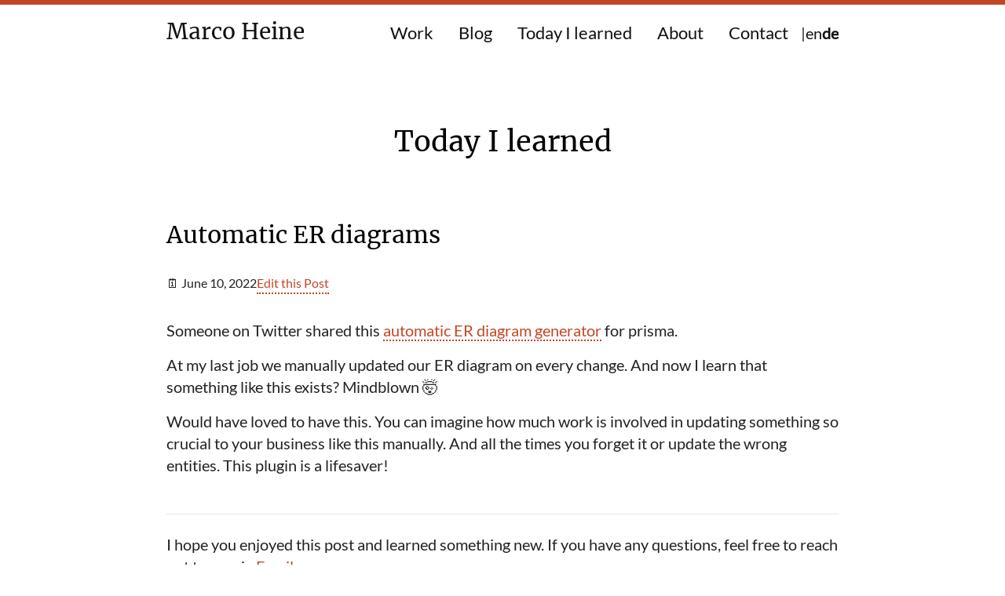

--- FILE ---
content_type: text/html; charset=utf-8
request_url: https://marcoheine.com/de/today-i-learned/automatic-er-diagrams
body_size: 14663
content:
<!DOCTYPE html><html lang="de"><head><meta charSet="utf-8"/><title>Today I learned - Automatic ER diagrams</title><meta name="description" content="Today I learned that there is an automatic ER diagram generator for prisma"/><meta name="viewport" content="width=device-width, initial-scale=1"/><meta name="og:type" content="website"/><meta name="og:title" content="Today I learned - Automatic ER diagrams"/><meta name="og:description" content="Today I learned that there is an automatic ER diagram generator for prisma"/><meta name="og:site_name" content="Marco Heine - Freelance Web Developer"/><meta name="og:url" content="https://marcoheine.com/de/today-i-learned/automatic-er-diagrams"/><meta name="og:image" content="https://marcoheine.com/_next/static/media/marco-heine.a72aa828.webp"/><meta name="og:imageAlt" content="a picture of Marco Heine"/><meta name="twitter:card" content="summary"/><meta name="twitter:image" content="https://marcoheine.com/_next/static/media/marco-heine.a72aa828.webp"/><meta name="twitter:image:alt" content="a picture of Marco Heine"/><meta name="twitter:creator" content="Marco Heine"/><meta name="twitter:title" content="Today I learned - Automatic ER diagrams"/><meta name="twitter:description" content="Today I learned that there is an automatic ER diagram generator for prisma"/><link rel="canonical" href="https://marcoheine.com/de/today-i-learned/automatic-er-diagrams"/><link rel="icon" href="/favicon-32x32.png"/><link rel="alternate" type="application/rss+xml" title="Marco Heine - Freelance Web Developer RSS Feed" href="/rss.xml"/><meta name="next-head-count" content="20"/><link rel="preload" href="/_next/static/css/5c5c53dd02050f77.css" as="style"/><link rel="stylesheet" href="/_next/static/css/5c5c53dd02050f77.css" data-n-g=""/><noscript data-n-css=""></noscript><script defer="" nomodule="" src="/_next/static/chunks/polyfills-c67a75d1b6f99dc8.js"></script><script src="/_next/static/chunks/webpack-ee7e63bc15b31913.js" defer=""></script><script src="/_next/static/chunks/framework-2c79e2a64abdb08b.js" defer=""></script><script src="/_next/static/chunks/main-9ef62142dc4c9dc1.js" defer=""></script><script src="/_next/static/chunks/pages/_app-7492098c47fad16a.js" defer=""></script><script src="/_next/static/chunks/917-ce7175271b01b8b2.js" defer=""></script><script src="/_next/static/chunks/pages/today-i-learned/%5Bslug%5D-8f4f3a22fa1b097d.js" defer=""></script><script src="/_next/static/Ayxtk5KO3lAk4yMBXdih9/_buildManifest.js" defer=""></script><script src="/_next/static/Ayxtk5KO3lAk4yMBXdih9/_ssgManifest.js" defer=""></script></head><body><div id="__next"><div class="flex min-h-screen flex-col"><hr class="sticky top-0 z-[2] mb-0 border-t-[6px] border-t-primaryColorTwo"/><header class="transition-all duration-200 ease-in-out hover:shadow-header"><div class="mx-auto flex max-w-4xl flex-col items-start justify-between px-5 lg:flex-row lg:items-center"><span class="font-merriweather my-5 inline-block text-[28px]"><a class="text-primaryColorOne no-underline hover:border-b-0" href="/de">Marco Heine<span class="animate-blink">_</span></a></span><button class="absolute right-[5%] top-[26px] h-10 w-[35px] rotate-0 cursor-pointer border-0 bg-white outline-0 transition-all ease-in-out sm:top-[32px] lg:hidden" aria-label="toggle menu"><span class="absolute left-0 h-[3px] w-full rotate-0 bg-primaryColorTwo opacity-100 outline-0 transition-all ease-in-out origin-[left_center] top-0 false"></span><span class="absolute left-0 h-[3px] w-full rotate-0 bg-primaryColorTwo opacity-100 outline-0 transition-all ease-in-out origin-[left_center] top-[10px] false"></span><span class="absolute left-0 h-[3px] w-full rotate-0 bg-primaryColorTwo opacity-100 outline-0 transition-all ease-in-out origin-[left_center] top-[20px] false"></span></button><nav class="max-h-0 self-center overflow-hidden text-center transition-all ease-out opacity-0 lg:max-h-full lg:opacity-100"><ul class="ml-0 flex list-none flex-col items-center pb-10 lg:mb-0 lg:flex-row lg:pb-0"><li class="uppercase text-[22px] lg:normal-case lg:mb-0 false"><a class="text-primaryColorOne block py-2 px-4 hover:bg-primaryColorTwo hover:text-white" href="/de/work">Work</a></li><li class="uppercase text-[22px] lg:normal-case lg:mb-0 false"><a class="text-primaryColorOne block py-2 px-4 hover:bg-primaryColorTwo hover:text-white" href="/de/blog">Blog</a></li><li class="uppercase text-[22px] lg:normal-case lg:mb-0 false"><a class="text-primaryColorOne block py-2 px-4 hover:bg-primaryColorTwo hover:text-white" href="/de/today-i-learned">Today I learned</a></li><li class="uppercase text-[22px] lg:normal-case lg:mb-0 false"><a class="text-primaryColorOne block py-2 px-4 hover:bg-primaryColorTwo hover:text-white" href="/de/about">About</a></li><li class="uppercase text-[22px] lg:normal-case lg:mb-0 false"><a class="text-primaryColorOne block py-2 px-4 hover:bg-primaryColorTwo hover:text-white" href="/de/contact">Contact</a></li><li><ul class="m-0 flex list-none gap-4"><li class="m-0 hidden lg:block">|</li><li class="font-normal lang-link m-0"><a href="/today-i-learned/automatic-er-diagrams">en</a></li><li class="font-bold lang-link m-0"><a href="/de/today-i-learned/automatic-er-diagrams">de</a></li></ul></li></ul></nav></div></header><main class="mx-auto w-full grow px-5 pt-16 pb-40 max-w-4xl"><h1 class="mt-5 mb-0 text-center">Today I learned</h1><section class="mx-auto mt-20 mb-0"><h2>Automatic ER diagrams</h2><section class="mb-8 flex flex-col gap-4 pt-4 text-base sm:flex-row sm:gap-16"><time dateTime="June 10, 2022" class="mb-0">🗓 <!-- -->June 10, 2022</time><a rel="noopener noreferrer" class="outgoing-link-trigger border-b-2 border-dotted border-b-primaryColorTwo hover:border-solid " href="https://github.com/marcoheine-com/marcoheine.com/edit/main/today-i-learned/automatic-er-diagrams.mdx">Edit this Post</a></section><p>Someone on Twitter shared this
<a rel="noopener noreferrer" class="outgoing-link-trigger border-b-2 border-dotted border-b-primaryColorTwo hover:border-solid " href="https://github.com/keonik/prisma-erd-generator">automatic ER diagram generator</a>
for prisma.</p>
<p>At my last job we manually updated our ER diagram on every change. And now I
learn that something like this exists? Mindblown 🤯</p>
<p>Would have loved to have this. You can imagine how much work is involved in
updating something so crucial to your business like this manually. And all the
times you forget it or update the wrong entities. This plugin is a lifesaver!</p><hr class="mt-12 mb-6"/><p>I hope you enjoyed this post and learned something new. If you have any questions, feel free to reach out to me via<!-- --> <a rel="noopener noreferrer" class="outgoing-link-trigger border-b-2 border-dotted border-b-primaryColorTwo hover:border-solid " href="mailto:hello@marcoheine.com">Email</a>.</p><p>If you want to support me, you can buy me a coffee. I would be very happy about it!</p><a href="https://www.buymeacoffee.com/marcoheine" rel="noopener noreferrer" target="_blank" class="mb-4 inline-block self-start rounded-md bg-[#79d6b5] p-2 font-bold text-black transition-all hover:text-white"><span role="img" aria-label="coffee emoji">☕️</span> <!-- -->Buy me a coffee<!-- --> <span role="img" aria-label="coffee emoji">☕️</span> </a><p>I wish you a wonderful day! Marco</p></section></main><footer class="bg-primaryColorTwo py-8 text-center text-[14px] text-white"><a href="#" class="mb-8 text-white hover:border-b-2 hover:border-dotted hover:border-b-white hover:text-white">↑ <!-- -->Zum Anfang der Seite<!-- --> ↑</a><nav><ul class="mt-8 flex list-none justify-center gap-4"><li class="inline border-b-0 pr-5"><a href="mailto:hello@marcoheine.com"><svg class="transition-all hover:translate-y-[-2px]" xmlns="http://www.w3.org/2000/svg" width="32" height="32" viewBox="0 0 512 512"><title>hello@marcoheine.com</title><path fill="#fff" d="M420.02455 354.77865l-99.60115-98.53796 99.59726-98.53797v197.07593zm-311.06513 18.71317l99.78039-98.44549 4.26255 4.03225c23.56094 22.20628 61.0005 22.20628 83.55619 0l4.29373-4.21326 100.24015 98.6265H108.95942zm-17.89961-215.7891l99.44921 98.53797-99.62844 98.53796.17923-197.07593zm309.84949-18.80563L278.3862 259.91094c-12.44868 12.39715-34.73163 12.12371-47.54657-.48141L109.14255 138.89709H400.9093zM64 112v288h384V112H64z"></path></svg></a></li><li class="inline border-b-0 pr-5"><a href="https://github.com/marcoheine-com" target="_blank" rel="noopener noreferrer"><svg class="transition-all hover:translate-y-[-2px]" xmlns="http://www.w3.org/2000/svg" width="32" height="32" viewBox="0 0 1024 1024"><title>Marco Heine on GitHub</title><path fill="#fff" d="M512,0C229.25,0,0,229.25,0,512c0,226.25,146.688,418.125,350.156,485.812c25.594,4.688,34.938-11.125,34.938-24.625 c0-12.188-0.47-52.562-0.72-95.312C242,908.812,211.906,817.5,211.906,817.5c-23.312-59.125-56.844-74.875-56.844-74.875 c-46.531-31.75,3.529-31.125,3.529-31.125c51.406,3.562,78.471,52.75,78.471,52.75c45.688,78.25,119.875,55.625,149,42.5 c4.654-33,17.904-55.625,32.5-68.375C304.906,725.438,185.344,681.5,185.344,485.312c0-55.938,19.969-101.562,52.655-137.406 c-5.219-13-22.844-65.094,5.063-135.562c0,0,42.938-13.75,140.812,52.5c40.813-11.406,84.595-17.031,128.126-17.219 c43.5,0.188,87.312,5.875,128.188,17.28c97.688-66.312,140.688-52.5,140.688-52.5c28,70.531,10.375,122.563,5.125,135.5 c32.813,35.845,52.625,81.47,52.625,137.406c0,196.688-119.75,240-233.812,252.688c18.438,15.875,34.75,47,34.75,94.75 c0,68.438-0.688,123.625-0.688,140.5c0,13.625,9.313,29.562,35.25,24.562C877.438,930,1024,738.125,1024,512 C1024,229.25,794.75,0,512,0z"></path></svg></a></li><li class="inline border-b-0 pr-5"><a href="https://www.linkedin.com/in/marcoheine/" rel="noopener noreferrer" target="_blank" title="Link to linkedin profile of Marco Heine"><svg class="transition-all hover:translate-y-[-2px]" xmlns="http://www.w3.org/2000/svg" width="32" height="32" viewBox="0 0 24 24"><path fill="#fff" d="M19 0h-14c-2.761 0-5 2.239-5 5v14c0 2.761 2.239 5 5 5h14c2.762 0 5-2.239 5-5v-14c0-2.761-2.238-5-5-5zm-11 19h-3v-11h3v11zm-1.5-12.268c-.966 0-1.75-.79-1.75-1.764s.784-1.764 1.75-1.764 1.75.79 1.75 1.764-.783 1.764-1.75 1.764zm13.5 12.268h-3v-5.604c0-3.368-4-3.113-4 0v5.604h-3v-11h3v1.765c1.396-2.586 7-2.777 7 2.476v6.759z"></path></svg></a></li><li class="inline border-b-0 pr-5 pr-0"><a rel="noopener noreferrer" target="_blank" title="Link to RSS Blog Feed of Marco Heine" href="/de/rss.xml"><svg class="transition-all hover:translate-y-[-2px]" version="1.1" xmlns="http://www.w3.org/2000/svg" viewBox="0 0 455.731 455.731" width="32" height="32"><g><rect x="0" y="0" fill="#C24725" width="455.731" height="455.731"></rect><g><path fill="#FFFFFF" d="M296.208,159.16C234.445,97.397,152.266,63.382,64.81,63.382v64.348 c70.268,0,136.288,27.321,185.898,76.931c49.609,49.61,76.931,115.63,76.931,185.898h64.348 C391.986,303.103,357.971,220.923,296.208,159.16z"></path><path fill="#FFFFFF" d="M64.143,172.273v64.348c84.881,0,153.938,69.056,153.938,153.939h64.348 C282.429,270.196,184.507,172.273,64.143,172.273z"></path><circle fill="#FFFFFF" cx="109.833" cy="346.26" r="46.088"></circle></g></g><g></g><g></g><g></g><g></g><g></g><g></g><g></g><g></g><g></g><g></g><g></g><g></g><g></g><g></g><g></g></svg></a></li></ul></nav><p>Diese Seite ist gehosted auf und wird deployed mit <a class="py-0 px-[1px] text-white hover:border-b-4 hover:text-white hover:border-b-white hover:border-dotted outgoing-link-trigger" href="https://vercel.com/" target="_blank" rel="noopener noreferrer"> <!-- -->Vercel. <span> ↗</span></a></p><p>Der Source Code ist verfügbar auf <a class="py-0 px-[1px] text-white hover:border-b-4 hover:text-white hover:border-b-white hover:border-dotted outgoing-link-trigger" href="https://github.com/marcoheine-com/marcoheine.com" target="_blank" rel="noopener noreferrer">GitHub <span> ↗</span></a>.</p><p>© <!-- -->2025<!-- --> Marco Heine. Made in Germany with<svg class="ml-1 w-[18px] animate-move fill-white p-[3px]" viewBox="0 0 32 29.6"><path d="M23.6,0c-3.4,0-6.3,2.7-7.6,5.6C14.7,2.7,11.8,0,8.4,0C3.8,0,0,3.8,0,8.4c0,9.4,9.5,11.9,16,21.2 c6.1-9.3,16-12.1,16-21.2C32,3.8,28.2,0,23.6,0z"></path></svg></p><p><a class="py-0 px-[1px] text-white hover:border-b-4 hover:text-white hover:border-b-white hover:border-dotted" href="/de/legal-notice">Legal notice</a></p></footer></div></div><script id="__NEXT_DATA__" type="application/json">{"props":{"pageProps":{"_nextI18Next":{"initialI18nStore":{"de":{"common":{"home":{"intro":"Ich bin Marco - Freelance Web Developer aus Stuttgart.","welcome":"Hi und willkommen!","welcome-one":"Ich verhelfe Menschen zu ","welcome-two":"schnellen, barrierefreien und schönen Websites.","welcome-three":" Hast Du ein interessantes Projekt oder eine Idee und brauchst Unterstützung?","welcome-four":"Auf meiner \u003c0\u003eWork\u003c/0\u003e Seite beschreibe ich meine Leistungen und wie ich arbeite.","work":"Mehr erfahren","cooperation":"In Kooperation mit:","client":"Kunde","blog-posts":"Neueste Blog Posts","til-posts":"Neueste Today-I-learned Posts","all-blog-posts":"Alle Blog Posts","all-projects":"Mehr Projekte"},"footer":{"top":"Zum Anfang der Seite","hosting":"Diese Seite ist gehosted auf und wird deployed mit ","code":"Der Source Code ist verfügbar auf "},"work":{"headline-one":"Was Ich mache","what-i-do":{"one":"Ich bin ein Front-end Developer, der leidenschaftlich gerne Websites entwickelt.","two-a":"Ich habe mehr als ","two-b":" Erfahrung, in denen ich bereits an zahlreichen Projekten, in Web-Agenturen, in der Produktentwicklung und in Softwareentwicklungs-Unternehmen gerarbeitet habe.","three":"Mit einem guten Auge für \u003cstrong\u003eUX-Design\u003c/strong\u003e verstehe ich Probleme von Nutzer:Innen und weiß, wie ich diese lösen kann. Meine oberste Priorität ist immer, eine sehr gute und klare Kommunikation zu ermöglichen.","four":"Ich habe immer noch große Freude an der Web-Entwicklung und den relevanten Technologien. Jeden Tag etwas Neues zu lernen, ist das, was es für mich so besonders macht.","five":"Ich strebe nach \u003cstrong\u003ehigh quality code\u003c/strong\u003e und digitalen Produkten, die man gerne nutzt. Mein Fokus liegt auf \u003cstrong\u003ebarrierefreien\u003c/strong\u003e und \u003cstrong\u003eschnellen\u003c/strong\u003e Websites."},"call-to-action":"Anfrage starten","headline-two":"Leistungen","subline-one":"Web Entwicklung","text-one":"Ich bin in der Lage, folgende Arten von Websites zu entwickeln:","service-one":"One-Pager und Landing Pages","service-two":"Blogs","service-three":"Websites mit vielen Unterseiten und Integration in ein headless CMS (Prismic)","service-four":"Mehrsprachige Websites","service-five":"E-Commerce Websites und Online Shops (z.B. mit Shopify)","service-six":"Komplexere, full-stack Web Applications mit Datenbankanbindung","text-two":"Ich helfe außerdem sehr gerne dabei, bereits bestehende Websites in den Bereichen User Experience, Geschwindigkeit, Responsiveness und Barrierefreiheit zu optimieren und zu verbessern.","tech-stack":"Technologien","tech-stack-text-one":"Aktuell arbeite ich am liebsten mit dem sogenannten ","tech-stack-text-two":"Dabei bin ich Experte in den folgenden Technologien, Frameworks und Platformen:","seo-one":"Ich helfe gerne dabei, Websites so zu optimieren, dass sie von anderen besser in Suchmaschinen gefunden werden. Dabei ist der erste Schritt eine umfassende Analyse der bestehenden Website.","seo-two":"Bei einem On-Site Check zeigen sich schnell verschiedene Aspekte, die verbessert werden können. Viele davon sind technischer Natur, aber auch aus User Perspektive gibt es oft Baustellen, wie z.B. eine schlechte user-experience oder Einschränken der Barrierefreiheit.","seo-three":"In einem weiteren Schritt schaue ich mir dann die Inhalte der Website an, analysiere die Zielgruppe, suche nach den besten Keywords und helfe dabei die Inhalte so zu verbessern, dass andere das finden was sie suchen und die Website so auch in Suchmaschinen besser geranked wird.","subline-two":"Web Design","web-design-one":"Mit einem guten Auge für \u003cstrong\u003eUX Design\u003c/strong\u003e bin ich in der Lage, klickbare Prototypen oder ein komplettes Design einer neuen Website zu erstellen.","web-design-two":"Dies kann entweder auf der Basis eines bestehenden CI/CDs geschehen oder wir starten von Null, mit der Auswahl von Farben, Schriftarten und Design Elementen die die jeweilige Marke oder Unternehmen perfekt beschreiben.","subline-three":"Technical Writing","technical-writing-one":"Mir macht das \u003cstrong\u003eSchreiben\u003c/strong\u003e sehr großen Spaß. Angefangen bei Dokumentationen, über Blog Posts bis zu Newslettern. Ich kann bei der technischen Dokumenation von Produkten unterstützen oder auch Blog Posts verfassen, die neue Technologien oder Software erklären.","technical-writing-two":"Ich bin jemand, der durch das Lesen mehr lernt als bspw. durch Videoformate. Daher weiß ich genau, wie man Informationen \u003cstrong\u003estrukturiert\u003c/strong\u003e, so dass sie für Leser:innen am besten aufzunehmen sind.","technical-writing-cta":"Mehr erfahren","headline-three":"Was andere über mich sagen","call-to-action-2":"Interesse geweckt?"},"blog":{"headline-two":"Andere blog posts:"},"about":{"headline":"About","text-one":"Ich bin Marco und ich bin \u003cstrong\u003eWeb Entwickler.\u003c/strong\u003e","text-two":"Ich bin sehr gut darin, \u003cstrong\u003eschnelle\u003c/strong\u003e und \u003cstrong\u003ebarrierfreie\u003c/strong\u003e Websites und Web-Apps für jedes Gerät und jeden Browser zu entwickeln.","text-three":"Ich habe meine Begeisterung für das Web und seine Technologien bereits mit 14 gefunden, als ich meine erste eigene Website entwickelt habe. Ich habe mir dabei HTML und CSS selbst beigebracht und gemerkt, wieviel Spaß es macht etwas Digitales zu erschaffen.","text-four":"Während ich im Rahmen meines Studiums mehr über die Grundlagen der Informatik gelernt habe, wurde meine Begeisterung erneut geweckt und ich habe alles über HTML, CSS, JavaScript und die Front-end Entwicklung aufgesaugt.","subline-one":"Alles andere, wichtige","text-five":"In meiner Freizeit mache ich gerne Sport, wie z.B. Bodyweightfitness und Yoga.","text-six":"Ich lese sehr gerne, meistens zwei Bücher gleichzeitig. Was ich gerade lese oder als nächstes lesen möchte, findet sich auf meinem","text-seven":" goodreads Profil","text-eight":"Videospiele begeistern mich genauso sehr. Dabei bin ich die meiste Zeit auf der Nintendo Switch unterwegs.","text-nine":"Schreiben ist ein weiteres Hobby von mir. Angefangen bei blog posts, über Kurzgeschichten bis zu Gedichten oder einfachen Notizen des Alltags. Ich bin nicht wirklich gut darin, aber es macht mir großen Spaß. Auf meinem blog gibt es die neuesten Ergebnisse davon:","subline-two":"Ausbildung","subline-three":"Meine Werte und Prinzipien","value-one":"Ehrlichkeit - ist für mich die Basis jeder guten Beziehung.","value-two":"Humor - ich lache gerne und viel. Es ist ein großer Teil von mir und meiner Arbeit.","value-three":"Lernen - neue Dinge zu lernen ist eines der wertvollsten Dinge für mich im Leben und etwas das mich immerzu motiviert.","value-four":"Nachhaltigkeit - ich versuche ein nachhaltiges Leben zu leben und das auch auf meine Arbeit zu übertragen. Im bevorzuge es immer nachhaltige Lösungen zu entwicklen, anstelle von schnellen und unsauberen Lösungen.","value-five":"Empathie - ich bin ein sehr empathischer Mensch und bin gut darin andere Menschen zu verstehen. Das versuche ich stets in meine Arbeit miteinzubringen.","value-six":"Geduld - in einer Welt in der sich immer alles schneller dreht, Deadlines Deadlines haben, tut es gut, oft einen Schritt zurückzutreten, sich Zeit zu nehmen und Geduld zu haben.","value-seven":"Selbstbestimmung - ich weiß am Besten, was ich brauche, um meine beste Arbeit zu erledigen. Viel Freiheit und Flexibilität sind ein großer Teil davon."},"contact":{"headline":"Contact","subline":"Let's connect!","text-one":"Wenn Du Interesse daran hast, mit mir zu arbeiten, freue ich mich über eine kurze Mail dazu. Mehr Informationen, wie ich arbeite oder wie ich dir helfen kann, findest Du auf meiner work Seite:","text-two":"Wenn Du Fragen oder Anregungen zu einem meiner blog posts oder today-I-learned posts hast, freue ich mich über eine kurze Mail dazu.","text-three":"Per Mail unter ","text-four":"Vieles meiner Arbeit ist öffentlich auf Github verfügbar: "},"testimonials":{"one":{"text":{"a":"In dem Jahr, in dem ich mit Marco gearbeitet habe, ist er mir nicht nur sehr ans Herz gewachsen, sondern ich habe auch seine Motivation schätzen und bewundern gelernt. Sein Antrieb ist der Wunsch, sowohl die Teams, mit denen er zusammenarbeitet, als auch die Produkte, an denen er arbeitet, zu verbessern. Er ist bestrebt, die bestmögliche Lösung für ein bestimmtes Problem zu finden, weiß aber auch, wann er pragmatisch sein und weitermachen muss. Er bleibt nicht bei Problemen hängen, und er scheut sich nicht, andere um Hilfe zu bitten.","b":"Marco ist zugänglich, sachkundig und pragmatisch. Er arbeitet ständig an seinen eigenen Fähigkeiten und ist bestrebt, immer größere Herausforderungen zu lösen.","c":"Ich hoffe, bald wieder mit Marco arbeiten zu können. Wenn Sie Unterstützung bei Ihrem Projekt suchen, ist Marco eine ausgezeichnete Wahl."}},"two":{"text":{"a":"Die Zusammenarbeit mit Marco ist ein großes Vergnügen. Neben der Entwicklung auf sehr hohem Niveau trägt er auch viel zur Planungsphase jedes Projekts bei."}},"three":{"text":{"a":"Ich habe sehr gerne mit Marco zusammengearbeitet, weil er zuhört und mit seinen fundierten Kenntnissen in Webtechnologien und seinem Verständnis für User Experience ein großartiger Partner für das Entwickeln von nachhaltiger, NutzerInnen-freundlicher Software ist. Dass er gerne lernt und das Gelernte auch teilt, finde ich sehr inspirierend. Ich lese auch heute noch sehr gerne seine Blogposts."}},"four":{"text":{"a":"Marco ist Experte im Bereich Front- und Backend Development (Jamstack, Next.js, Headless CMS, Tailwind CSS etc.). Er ist ein fester Bestandteil unseres Freelance Netzwerks. Wir haben mit Marco bereits einige digitale Projekte realisiert."}},"christoph":{"text":{"a":"Marco ist ein großartiger Entwickler und ein großartiger Typ. In einer Phase großer Unsicherheit kam er an Bord, übernahm Verantwortung und sorgte für einen reibungslosen Übergang. Das hätte nicht besser laufen können. Wir werden ihn auf jeden Fall in unserem Netzwerk behalten, und Sie sollten es auch tun."}},"readMore":"Mehr lesen","readLess":"Weniger"},"meta":{"index-description":"Hi! Ich bin Marco, Freelance Web Developer aus Stuttgart. Ich helfe Menschen dabei, schnelle, barrierefreie und moderne Websites zu bekommen.","about-description":"Hi! Ich bin Marco, Freelance Web Developer aus Stuttgart. Ich helfe Menschen dabei, schnelle, barrierefreie und moderne Websites zu bekommen.","work-description":"Ich arbeite als Freelance Web Developer und kann dir dabei helfen, eine schnelle, barrierefreie und moderne Website zu bekommen.","blog-description":"Auf meinem Blog schreibe ich gerne über alles, was ich lerne und aufschnappe in meiner täglichen Arbeit als Web Developer.","til-description":"Meine Today-I-learned Seite ist eine große Sammlung von interessanten Artikeln, Code-Snippets und sonstigen Dingen, die ich kürzlich gelernt habe.","contact-description":"Wenn Du Interesse daran hast, mit mir zu arbeiten, freue ich mich über eine kurze Mail dazu."},"web-projects":{"headline":"Web Projekte","text":"Ich konnte bereits vielen verschiedenen Menschen mit der Umsetzung einer modernen Website dabei helfen, ihre Ziele zu erreichen und ihre Kund:innen happy zu machen.","text-two":"Hier ist eine kleine Auswahl vergangener Projekte:","dhlbrandhub":{"description":"In Zusammenarbeit mit der Agentur Strichpunkt Design habe ich an der Weiterentwicklung des DHL Brandhubs gearbeitet. Der DHL Brandhub ist eine Plattform, auf der DHL Mitarbeiter:innen und Partner:innen alle Informationen und Assets finden, die sie für ihre tägliche Arbeit benötigen."},"stuttgarterkickers":{"description":"Für die neue Stuttgarter Kickers Website war ich mitverantwortlich für die Entwicklung und Umsetzung."},"abaufdiewiese":{"description":"Abaufdiewiese ist das Herzensprojekt von Katharina Jäger, die Picknicks auf den Obstwiesen rund um Lenningen anbietet. Mit ihrer neuen Website hat sie die Möglichkeit, ihre Angebote und Events zu präsentieren und direkt buchbar zu machen."},"dieda":{"description":"Dieda ist ein Experte für die Herstellung von Geländern und Handläufen. Ich habe für sie die neue Website entwickelt, die sich auf Leistung konzentriert, um ihren Kunden zu helfen, das richtige Produkt zu finden. \u003c0\u003eDer Geländerplaner\u003c/0\u003e und der \u003c1\u003eProduct Finder\u003c/1\u003e sind zwei wichtige Schlüsselelemente dafür."},"aerosolalliance":{"description":"Die Aerosol Alliance ist eine gemeinnützige Organisation, deren Hauptziel es ist, die negativen Auswirkungen von Sprühfarben und -dosen zu verringern. Durch die neue Website können sie mehr Menschen erreichen und ihnen die benötigten Informationen zur Verfügung stellen."}},"legal":{"headline":"Impressum"},"years":"Jahre"}},"en":{"common":{"home":{"intro":"I'm Marco - a Freelance Web Developer and I make great websites.","welcome":"Hi, and welcome!","welcome-one":"I love to help people to get ","welcome-two":"fast, accessible and great looking websites.","welcome-three":" Have an interesting project or idea?","welcome-four":"Have a look at my \u003c0\u003eskills\u003c/0\u003e and how I work and let’s see how I can help you!","work":"Work with me","cooperation":"In cooperation with:","client":"Client:","blog-posts":"Latest blog posts","til-posts":"Latest TIL posts","all-blog-posts":"All blog posts","all-projects":"More projects"},"footer":{"top":"Go back to top of the page?","hosting":"This site is hosted on and deployed with ","code":"The source code is hosted on "},"work":{"headline-one":"What I do","what-i-do":{"one":"I’m a Front-end Developer who \u003cstrong\u003eloves\u003c/strong\u003e to make websites!","two-a":" I have more than ","two-b":" of experience and worked on numerous projects, at web agencies, in product development, and at software development companies.","three":" With a keen eye for \u003cstrong\u003eUX Design\u003c/strong\u003e, I understand user needs and problems and know how to solve them. Enabling clear and good communication is always my priority.","four":"I still love the web and its technologies, and learning something new every day is what makes it so much fun for me.","five":"I strive for \u003cstrong\u003ehigh-quality code\u003c/strong\u003e and lovable digital products. My focus is on \u003cstrong\u003eacessibility\u003c/strong\u003e, \u003cstrong\u003eResponsiveness\u003c/strong\u003e, and \u003cstrong\u003ehigh-speed\u003c/strong\u003e websites."},"call-to-action":"Work with me","headline-two":"Services","subline-one":"Web Development","text-one":"I am able to develop:","service-one":"Landing Pages","service-two":"Blogs","service-three":"Websites with multiple subpages and headless CMS integration (Prismic)","service-four":"Multilanguage Websites","service-five":"E-Commerce websites and online shops (with Shopify)","service-six":"More complex full-stack web applications with database integration","text-two":"I can help you with your existing website by implementing changes and improvements to get a better User Experience, more Speed, Responsiveness and improved Accessibility.","tech-stack":"Tech Stack","tech-stack-text-one":"Currently I’m the most comfortable when working with the so called ","tech-stack-text-two":"I’m an expert in the following technologies, frameworks and platforms:","seo-one":"I can help you optimize your website to make it easier for people to find you in search engines. The first step to achieve this, is an extensive analysis of your website.","seo-two":"This often shows several aspects that can be improved. Mostly from a technical perspective, but also from a user perspective, like bad UX and accessibility issues.","seo-three":"Another step is the analysis and optimization of your content. I am experienced in researching your target group, finding the best keywords and improving your content in a way your users will benefit and therefore your content gets better ranked in search engines.","subline-two":"Web Design","web-design-one":"With a keen eye for \u003cstrong\u003eUX Design\u003c/strong\u003e I am able to create clickable prototypes or a full design for your website.","web-design-two":"  Either based on your existing Corporate Design and Identity or starting from scratch by choosing fonts, colors and design elements matching your business and brand.","subline-three":"Technical Writing","technical-writing-one":"I love to \u003cstrong\u003ewrite\u003c/strong\u003e. From documenation, to blog posts to newsletters. Do you need to update the technical documenation of your product? Are you looking for a blog post, exploring your new technology?","technical-writing-two":" I am someone who learns better by reading so I know exactly how to \u003cstrong\u003estructure\u003c/strong\u003e the information and write about your tool to teach your users the most.","technical-writing-cta":"Learn more","headline-three":"What others are saying about me","call-to-action-2":"Like what you see?"},"blog":{"headline-two":"Other blog posts:"},"about":{"headline":"About","text-one":"My name is Marco and I'm a \u003cstrong\u003eWeb Developer.\u003c/strong\u003e","text-two":"I like to build \u003cstrong\u003eresponsive\u003c/strong\u003e, \u003cstrong\u003eaccessible\u003c/strong\u003e, \u003cstrong\u003efast\u003c/strong\u003e websites and web experiences for every device and every browser.","text-three":"I found my love for the web and its technologies at the age of 14 when I built my first website. I taught myself a lot about HTML and CSS and loved to be able to craft something digital.","text-four":"During my university education and getting into computer science basics, I got hooked again and learned all about HTML, CSS, JavaScript, and Front-end Development.","subline-one":"Everything else","text-five":"In my spare time, I like to do sports like bodyweight fitness and yoga.","text-six":"I try to read a lot, mostly one fictional and one non-fictional book at the same time. Check out my","text-seven":" Goodreads profile","text-eight":"Playing video games is something I like to do as well; most of the time, it's on my Nintendo Switch.","text-nine":" I also love to write. From blog posts to short stories, sometimes even poems, or just simple notes. I'm not really good at it, but I enjoy it a lot. Head over to my Blog to see the latest posts:","subline-two":"Former Education","subline-three":"My values and principles","value-one":"Honesty - It's the basis of every good relationship.","value-two":"Humor - I joke a lot and like to have fun; this is part of who I am and also how I work.","value-three":"Learn - learning new things is some of the most precious things in life to me and what motivates me to keep going.","value-four":"Sustainability - I try to live a sustainable life, and I also apply this to my work. Developing solutions with sustainability in mind is always my preferred way, compared to quick and dirty solutions.","value-five":"Empathy - I'm a very empathic person. I'm good at understanding other people and bringing that into my work.","value-six":"Patience - In a world where everything runs faster every day, where deadlines have deadlines, it's good to take a step back, give it some more time and show patience.","value-seven":"Self-determination - I know what I need to do my best work. Part of that is a lot of freedom and flexibility."},"contact":{"headline":"Contact","subline":"Thanks for your interest in getting in touch!","text-one":"If you're interested in \u003cstrong\u003eworking with me\u003c/strong\u003e, head over to my work page. There you will find all the information about how I work and how I can help you: ","text-two":" If you have a question about one of my blog posts or one of my today-I-learned posts feel free to send me an email.","text-three":"You can reach out to me via email at ","text-four":" A few samples of my work as well as the source code of this website are available on "},"testimonials":{"one":{"text":{"a":"During the year I worked with Marco, I have not only grown very fond of him, but I have also come to appreciate and admire his motivation. He is driven by the desire to improve both the teams he works with and the products he works on. He strives to find the best possible solution to a given problem while also knowing when to be pragmatic and move on. He does not get stuck on issues, and he isn't she about asking others for help.","b":"Marco is approachable, knowledgeable, and pragmatic. He is constantly working on his own skill set, eager to solve more and greater challenges.","c":"I hope to be able to work with Marco again. If you're looking for support with your project, Marco is an excellent choice"}},"two":{"text":{"a":"Working with Marco is a pleasure. Besides developing on a very high level he also contributes a lot to the planning phase of every project."}},"three":{"text":{"a":"I really enjoyed working with Marco because he listens and his profound knowledge in web technologies and his understanding of User Experience make him a great partner for developing sustainable, user friendly software. I find it very inspiring that he likes to learn and share his knowledge. To this day I enjoy reading his blog posts."}},"four":{"text":{"a":"Marco is an expert in front- and backend development (Jamstack, Next.js, Headless CMS, Tailwind CSS etc.). He is an integral part of our freelance network. We have already realized some digital projects with Marco."}},"christoph":{"text":{"a":"Marco is a great developer and a great guy. In a phase of big uncertainty he came onboard, took responsibility and smoothed out a complicated transition. That couldn’t have worked out better. We’ll definitely keep him in our network, and so should you."}},"readMore":"Read more","readLess":"Read less"},"meta":{"index-description":"Hi! My name is Marco and I'm a Freelance Web Developer from Stuttgart, Germany. I like to build responsive, accessible and fast websites.","about-description":"Hi! My name is Marco and I'm a Freelance Web Developer from Stuttgart, Germany. I like to build responsive, accessible and fast websites.","work-description":"I work as a freelance web developer and can help you to get a fast, accessible and modern website or web application.","blog-description":"I love to learn and write about it. On this page you can find all the blog posts I've written about web development and my life as a developer","til-description":"This Today-I-learned page is a huge collection of small code snippets, links or other interesting things I learned about web development.","contact-description":"If you're interested in working with me, feel free to reach out via mail or on twitter."},"web-projects":{"headline":"Web projects","text":"I had the chance to help a lot of different clients to achieve their goals and make their customers happy by providing them with a modern website and supporting them with my web development skills.","text-two":"Below you can find a selection of some recent projects I've worked on.","dhlbrandhub":{"description":"I helped the team at Strichpunkt Design to further develop the DHL Brandhub. The DHL Brandhub is a platform for DHL employees and partners to get all the information and assets they need to create DHL branded content."},"stuttgarterkickers":{"description":"The Stuttgarter Kickers are a football club from Stuttgart, Germany. I helped them to improve their website and make it more accessible and user-friendly."},"abaufdiewiese":{"description":"Abaufdiewiese is a small business which sells picnics on local meadows. With their new website, they're able to reach more customers and provide them with a great experience."},"dieda":{"description":"Dieda is an expert in manufacturing railings and handrails. I developed the brand new website for them, which focuses on performance to help their customers find the right product. \u003c0\u003eThe railing planer\u003c/0\u003e and the \u003c1\u003eProduct Finder\u003c/1\u003e are two main key elements for that."},"aerosolalliance":{"description":"The Aerosol Alliance is a non-profit with the main goal: to reduce the negative impact of spray paint and cans. By developing a new website for them, they're able to reach more people and provide them with the information they need."}},"legal":{"headline":"Legal Notice"},"years":"years"}}},"initialLocale":"de","ns":["common"],"userConfig":{"i18n":{"defaultLocale":"en","locales":["en","de"],"localeDetection":false},"react":{"useSuspense":false},"default":{"i18n":{"defaultLocale":"en","locales":["en","de"],"localeDetection":false},"react":{"useSuspense":false}}}},"tilPost":{"slug":"automatic-er-diagrams","frontmatter":{"title":"Automatic ER diagrams","date":"June 10, 2022","path":"/automatic-er-diagrams","tags":["backend","prisma"],"number":40,"description":"Today I learned that there is an automatic ER diagram generator for prisma"},"content":"\nSomeone on Twitter shared this\n[automatic ER diagram generator](https://github.com/keonik/prisma-erd-generator)\nfor prisma.\n\nAt my last job we manually updated our ER diagram on every change. And now I\nlearn that something like this exists? Mindblown 🤯\n\nWould have loved to have this. You can imagine how much work is involved in\nupdating something so crucial to your business like this manually. And all the\ntimes you forget it or update the wrong entities. This plugin is a lifesaver!\n"},"tilPostMDX":{"compiledSource":"/*@jsxRuntime automatic @jsxImportSource react*/\nconst {Fragment: _Fragment, jsx: _jsx, jsxs: _jsxs} = arguments[0];\nconst {useMDXComponents: _provideComponents} = arguments[0];\nfunction _createMdxContent(props) {\n  const _components = Object.assign({\n    p: \"p\",\n    a: \"a\"\n  }, _provideComponents(), props.components);\n  return _jsxs(_Fragment, {\n    children: [_jsxs(_components.p, {\n      children: [\"Someone on Twitter shared this\\n\", _jsx(_components.a, {\n        href: \"https://github.com/keonik/prisma-erd-generator\",\n        children: \"automatic ER diagram generator\"\n      }), \"\\nfor prisma.\"]\n    }), \"\\n\", _jsx(_components.p, {\n      children: \"At my last job we manually updated our ER diagram on every change. And now I\\nlearn that something like this exists? Mindblown 🤯\"\n    }), \"\\n\", _jsx(_components.p, {\n      children: \"Would have loved to have this. You can imagine how much work is involved in\\nupdating something so crucial to your business like this manually. And all the\\ntimes you forget it or update the wrong entities. This plugin is a lifesaver!\"\n    })]\n  });\n}\nfunction MDXContent(props = {}) {\n  const {wrapper: MDXLayout} = Object.assign({}, _provideComponents(), props.components);\n  return MDXLayout ? _jsx(MDXLayout, Object.assign({}, props, {\n    children: _jsx(_createMdxContent, props)\n  })) : _createMdxContent(props);\n}\nreturn {\n  default: MDXContent\n};\n","frontmatter":{},"scope":{}}},"__N_SSG":true},"page":"/today-i-learned/[slug]","query":{"slug":"automatic-er-diagrams"},"buildId":"Ayxtk5KO3lAk4yMBXdih9","isFallback":false,"gsp":true,"locale":"de","locales":["en","de"],"defaultLocale":"en","scriptLoader":[]}</script></body></html>

--- FILE ---
content_type: application/javascript; charset=utf-8
request_url: https://marcoheine.com/_next/static/chunks/pages/blog-7d58008a1edd4199.js
body_size: 1070
content:
(self.webpackChunk_N_E=self.webpackChunk_N_E||[]).push([[195],{7801:function(e,t,r){(window.__NEXT_P=window.__NEXT_P||[]).push(["/blog",function(){return r(3190)}])},6576:function(e,t){"use strict";t.Z={src:"/_next/static/media/marco-heine.a72aa828.webp",height:768,width:768,blurDataURL:"[data-uri]",blurWidth:8,blurHeight:8}},3190:function(e,t,r){"use strict";r.r(t),r.d(t,{__N_SSG:function(){return x}});var a=r(5893);r(7294);var n=r(8753),l=r(4169),o=r(7561),s=r(1664),c=r.n(s),i=r(6576),m=r(1163),h=r(5379);let d="mb-16 inline-block border-b-[6px] border-b-primaryColorTwo",b=e=>{let t,{blogPosts:r}=e,{t:s}=(0,o.$G)(),b=(0,m.useRouter)(),x=r.slice(0,3),u=r.slice(3),f=(t={},u.map(e=>{let{date:r}=e.frontmatter,a=r.split(", ")[1],n="".concat(a);t[n]||(t[n]=[]),t[n].push(e)}),t);return(0,a.jsxs)(n.Z,{children:[(0,a.jsx)(l.Z,{title:"Blog | Marco Heine - Freelance Web Developer",ogImage:i.Z,ogImageAlt:"a picture of Marco Heine",description:s("meta.blog-description"),location:b.asPath}),(0,a.jsx)("h1",{className:"mb-20 text-center",children:"Blog"}),(0,a.jsxs)("section",{className:"mx-auto w-full max-w-3xl",children:[(0,a.jsx)("h2",{className:d,children:s("home.blog-posts")}),x.map((e,t)=>{let{slug:r,frontmatter:n}=e,{date:l,title:o,description:s}=n;return(0,a.jsx)(c(),{href:"".concat(r),children:(0,a.jsxs)("article",{className:"mb-4 p-5 text-primaryColorOne transition-all hover:rounded-xl hover:shadow-custom",children:[(0,a.jsx)("h3",{className:"mb-2",children:o}),(0,a.jsxs)("time",{className:"text-base",dateTime:l,children:["Published on: ",l]}),(0,a.jsx)("p",{className:"mb-2",children:s}),(0,a.jsx)("span",{className:"text-primaryColorTwo before:mr-1 before:text-primaryColorOne before:transition-[margin] before:duration-200 before:ease-linear before:content-['→'] hover:text-linkHover hover:before:mr-0 hover:before:ml-1",children:"Read article"})]})},"".concat(o,"-").concat(t))}),(0,a.jsx)("h2",{className:"".concat(d," mt-16"),children:s("blog.headline-two")}),Object.entries(f).reverse().map((e,t)=>{let[r,n]=e;return(0,a.jsxs)("section",{className:"mb-12 grid gap-4",children:[(0,a.jsx)("h3",{children:r}),n.map(e=>(0,a.jsxs)("article",{className:"flex flex-col md:flex-row md:gap-8",children:[(0,a.jsx)("time",{className:"mb-2 inline-block text-base text-grey sm:min-w-[160px] md:mb-0",dateTime:e.frontmatter.date,children:e.frontmatter.date}),(0,a.jsx)(h.x,{href:"/".concat(e.slug),children:(0,a.jsx)("h4",{className:"mb-0 inline-block text-primaryColorOne",children:e.frontmatter.title})})]},e.frontmatter.title))]},"".concat(r,"_").concat(t))})]})]})};var x=!0;t.default=b}},function(e){e.O(0,[917,774,888,179],function(){return e(e.s=7801)}),_N_E=e.O()}]);

--- FILE ---
content_type: application/javascript; charset=utf-8
request_url: https://marcoheine.com/_next/static/chunks/pages/work-7a09b95cf7ad386f.js
body_size: 3808
content:
(self.webpackChunk_N_E=self.webpackChunk_N_E||[]).push([[337],{8953:function(e,i,t){(window.__NEXT_P=window.__NEXT_P||[]).push(["/work",function(){return t(9747)}])},7266:function(e,i,t){"use strict";t.d(i,{J:function(){return n}});var s=t(5893),r=t(1664),l=t.n(r);t(7294);let a="inline-block bg-primaryColorTwo py-3 px-4 text-white mt-6 text-white hover:bg-white hover:text-primaryColorTwo border-2 border-transparent hover:border-primaryColorTwo rounded-md transition-bg duration-100",n=e=>{let{children:i,isInternalLink:t=!1,href:r}=e;return t?(0,s.jsx)(l(),{href:r,className:a,children:i}):(0,s.jsx)("a",{className:a,href:r,children:i})}},4866:function(e,i,t){"use strict";t.d(i,{F:function(){return d}});var s=t(5893),r=t(7294),l=t(7561),a=t(7266),n=t(5675),c=t.n(n),o=t(5379);let h=[{title:"DHL Brand Hub",clients:[{clientName:"STRICHPUNKT Design",clientLink:"https://www.strichpunkt-design.de/"}],description:"web-projects.dhlbrandhub.description",tools:"React, Typescript, Nest.js, Vue.js, Microsoft Azure, Node.js",linkLabel:"https://www.dpdhl-brands.com/",link:"https://www.dpdhl-brands.com/",image:{src:"/_next/static/media/dhl-brand-hub-website.6a985ee5.png",height:2006,width:3564,blurDataURL:"[data-uri]",blurWidth:8,blurHeight:5},imageAlt:"screenshot of the dpdhl-brands website website"},{title:"Stuttgarter Kickers",partners:[{partnerName:"Werk8",partnerLink:"https://www.werk8.design/"}],description:"web-projects.stuttgarterkickers.description",tools:"React, Typescript, Next.js, TailwindCSS, Vercel, Prismic",linkLabel:"stuttgarter-kickers.de",link:"https://www.stuttgarter-kickers.de",image:{src:"/_next/static/media/stuttgarter-kickers-website.c5bfb371.webp",height:855,width:1572,blurDataURL:"[data-uri]",blurWidth:8,blurHeight:4},imageAlt:"screenshot of stuttgarter kickers website"},{title:"Dieda",description:"web-projects.dieda.description",partners:[{partnerName:"Werk8",partnerLink:"https://www.werk8.design/"}],tools:"React, Typescript, Next.js, TailwindCSS, Vercel, Algolia, Prismic, FormSpree",linkLabel:"dieda.de",link:"https://www.dieda.de",image:{src:"/_next/static/media/dieda-website.0ad8a690.webp",height:843,width:1538,blurDataURL:"[data-uri]",blurWidth:8,blurHeight:4},imageAlt:"screenshot of dieda website"},{title:"Ab auf die Wiese",clients:[{clientName:"Katharina J\xe4ger",clientLink:"https://kjphotography.de"}],description:"web-projects.abaufdiewiese.description",tools:"Remix, Shopify, React, Typescript, TailwindCSS, Sanity",linkLabel:"abaufdiewiese.de",link:"https://abaufdiewiese.de",image:{src:"/_next/static/media/abaufdiewiese-website.ff9faa5e.png",height:1932,width:3482,blurDataURL:"[data-uri]",blurWidth:8,blurHeight:4},imageAlt:"screenshot of the dpdhl-brands website website"},{title:"Aerosol Alliance",partners:[{partnerName:"Studio Vierkant",partnerLink:"https://studiovierkant.de/"}],tools:"React, Typescript, Next.js, TailwindCSS, Firebase, Vercel, Prismic",linkLabel:"aerosolalliance.com",link:"https://aerosolalliance.com",image:{src:"/_next/static/media/aerosolalliance-website.944fb5d6.webp",height:834,width:1512,blurDataURL:"[data-uri]",blurWidth:8,blurHeight:4},imageAlt:"screenshot of aerosol alliance website"},{title:"Coach Collective",partners:[{partnerName:"Werk8",partnerLink:"https://www.werk8.design/"}],tools:"React, Typescript, Next.js, TailwindCSS, Vercel, Prismic",linkLabel:"coach-collective.de",link:"https://www.coach-collective.de",image:{src:"/_next/static/media/coach-collective-website.e1b25bb4.png",height:1940,width:3472,blurDataURL:"[data-uri]",blurWidth:8,blurHeight:4},imageAlt:"screenshot of the dpdhl-brands website website"},{title:"Andersontour",tools:"React, Typescript, Next.js, TailwindCSS, Vercel, Prismic",linkLabel:"andersontour.de",link:"https://www.andersontour.de",image:{src:"/_next/static/media/andersontour-website.e5fb7fe4.webp",height:836,width:1518,blurDataURL:"[data-uri]",blurWidth:8,blurHeight:4},imageAlt:"screenshot of andersontour website"},{title:"finding the little things illustrations",tools:"React, Typescript, Gatsby, TailwindCSS, Netlify, Prismic",linkLabel:"lauraheine.com",link:"https://lauraheine.com",image:{src:"/_next/static/media/lauraheine-website.242bcf91.webp",height:842,width:1530,blurDataURL:"[data-uri]",blurWidth:8,blurHeight:4},imageAlt:"screenshot of findingthelittlethings illustrations website"},{title:"Sen Elektro",partners:[{partnerName:"Werk8",partnerLink:"https://www.werk8.design/"}],tools:"React, Typescript, Next.js, TailwindCSS, Vercel, Prismic",linkLabel:"senelektro.de",link:"https://senelektro.de",image:{src:"/_next/static/media/senelektro-website.e1a01a20.webp",height:792,width:1526,blurDataURL:"[data-uri]",blurWidth:8,blurHeight:4},imageAlt:"screenshot of sen elektro website"}],d=e=>{let{showAll:i=!1}=e,t=i?h:h.slice(0,3),{t:n}=(0,l.$G)();return(0,s.jsx)(s.Fragment,{children:(0,s.jsx)("section",{className:"mb-32 w-full",id:"projects",children:(0,s.jsxs)("section",{className:"mx-auto flex max-w-5xl flex-col items-center",children:[(0,s.jsx)("h2",{className:"text-center",children:n("web-projects.headline")}),(0,s.jsx)("p",{className:"mx-auto mb-10 max-w-2xl",children:n("web-projects.text")}),(0,s.jsx)("p",{className:"mb-20 max-w-2xl",children:n("web-projects.text-two")}),(0,s.jsx)("section",{className:"grid gap-y-32 md:grid-cols-1 ".concat(i?"mb-8":""),children:t.map((e,i)=>{var t,a;return(0,s.jsx)(r.Fragment,{children:(0,s.jsxs)("section",{className:"grid gap-y-8 gap-x-12 bg-gradient-to-l md:grid-cols-2 md:gap-y-16",children:[(0,s.jsx)("a",{href:e.link,className:"".concat(i%2==1?"md:order-2":""),children:(0,s.jsx)(c(),{alt:e.imageAlt,src:e.image,className:"rounded-lg shadow-custom transition-all hover:-translate-y-1 hover:shadow-customDark",sizes:"(min-width: 768px) 100vw, (min-width: 1024px) 50vw, 100vw"})}),(0,s.jsxs)("article",{className:"flex flex-col justify-center",children:[(0,s.jsx)("h3",{className:"text-primaryColorOne",children:e.title}),e.description?(0,s.jsx)("p",{className:"mb-4",children:(0,s.jsx)(l.cC,{i18nKey:"".concat(e.description),components:[(0,s.jsx)(o.x,{href:"https://www.dieda.de/aufmassblatt"},e.description),(0,s.jsx)(o.x,{href:"https://www.dieda.de/produkt-filter/gelaender"},e.description)]})}):null,(null==e?void 0:e.clients)&&e.clients.length>0?(0,s.jsxs)("p",{children:[(0,s.jsx)("span",{className:"mr-2",children:n("home.client")}),null===(t=e.clients)||void 0===t?void 0:t.map(e=>(0,s.jsx)(o.x,{href:e.clientLink,children:e.clientName},e.clientName))]}):null,(null==e?void 0:e.partners)&&e.partners.length>0?(0,s.jsxs)("p",{children:[(0,s.jsx)("span",{className:"mr-2",children:n("home.cooperation")}),null===(a=e.partners)||void 0===a?void 0:a.map(e=>(0,s.jsx)(o.x,{href:e.partnerLink,children:e.partnerName},e.partnerName))]}):null,(0,s.jsxs)("p",{children:["Tools: ",e.tools]}),(0,s.jsxs)("p",{className:"flex items-start gap-2",children:[(0,s.jsx)("span",{children:"Link:"}),(0,s.jsx)(o.x,{href:e.link,children:e.linkLabel})]})]})]})},e.title)})}),i?null:(0,s.jsxs)(o.x,{href:"/work/#projects",className:"mx-auto mt-10",children:["→ ",n("home.all-projects")]}),i?(0,s.jsx)(a.J,{href:"mailto:hello@marcoheine.com",children:n("work.call-to-action-2")}):null]})})})}},9747:function(e,i,t){"use strict";t.r(i),t.d(i,{__N_SSG:function(){return w},default:function(){return x}});var s=t(5893);t(7294);var r=t(7561),l=t(7266),a=t(8753);let n=e=>{let{title:i}=e;return(0,s.jsx)("h1",{className:"mb-20 text-center",children:i})};var c=t(4169),o=t(4866),h=t(1163),d=t(5379);let A=()=>{let{t:e}=(0,r.$G)(),i=(0,h.useRouter)(),t=new Date().getFullYear()-2016;return(0,s.jsxs)(a.Z,{maxWidth:"max-w-[1920px]",children:[(0,s.jsx)(c.Z,{title:"Work with me | Marco Heine - Freelance Web Developer",ogImage:"/images/marco-heine.webp",ogImageAlt:"a picture of Marco Heine",description:e("meta.work-description"),location:i.asPath}),(0,s.jsxs)("section",{className:"flex w-full flex-col items-center",children:[(0,s.jsx)(n,{title:"Work with me"}),(0,s.jsxs)("section",{className:"flex w-full flex-col items-center gap-24",children:[(0,s.jsxs)("article",{className:"max-w-2xl",children:[(0,s.jsx)("h2",{className:"mb-4",children:e("work.headline-one")}),(0,s.jsx)("p",{children:(0,s.jsx)(r.cC,{i18nKey:"work.what-i-do.one"})}),(0,s.jsxs)("p",{children:[(0,s.jsx)(r.cC,{i18nKey:"work.what-i-do.two-a"}),(0,s.jsxs)("strong",{children:[t," ",e("years")]}),(0,s.jsx)(r.cC,{i18nKey:"work.what-i-do.two-b"})]}),(0,s.jsx)("p",{children:(0,s.jsx)(r.cC,{i18nKey:"work.what-i-do.three"})}),(0,s.jsx)("p",{children:(0,s.jsx)(r.cC,{i18nKey:"work.what-i-do.four"})}),(0,s.jsx)("p",{children:(0,s.jsx)(r.cC,{i18nKey:"work.what-i-do.five"})}),(0,s.jsx)(l.J,{href:"mailto:hello@marcoheine.com",children:e("work.call-to-action")})]}),(0,s.jsxs)("article",{className:"max-w-2xl",children:[(0,s.jsx)("h2",{className:"mb-4",children:e("work.headline-two")}),(0,s.jsxs)("section",{className:"mb-10",children:[(0,s.jsx)("a",{href:"#web-development",children:(0,s.jsxs)("h3",{children:["\uD83D\uDEE0 ",e("work.subline-one")]})}),(0,s.jsx)("p",{children:e("work.text-one")}),(0,s.jsxs)("ul",{className:"ml-8 mb-4 flex list-disc flex-col gap-2",children:[(0,s.jsx)("li",{children:(0,s.jsx)(r.cC,{i18nKey:"work.service-one"})}),(0,s.jsx)("li",{children:(0,s.jsx)(r.cC,{i18nKey:"work.service-two"})}),(0,s.jsx)("li",{children:(0,s.jsx)(r.cC,{i18nKey:"work.service-three"})}),(0,s.jsx)("li",{children:(0,s.jsx)(r.cC,{i18nKey:"work.service-four"})}),(0,s.jsx)("li",{children:(0,s.jsx)(r.cC,{i18nKey:"work.service-five"})}),(0,s.jsx)("li",{children:(0,s.jsx)(r.cC,{i18nKey:"work.service-six"})})]}),(0,s.jsx)("p",{children:e("work.text-two")})]}),(0,s.jsxs)("section",{className:"mb-10",children:[(0,s.jsx)("h4",{children:e("work.tech-stack")}),(0,s.jsxs)("p",{children:[e("work.tech-stack-text-one"),(0,s.jsx)(d.x,{href:"https://jamstack.org/",children:"Jamstack"}),". ",e("work.tech-stack-text-two")]}),(0,s.jsxs)("ul",{className:"flex list-none flex-wrap gap-x-4 gap-y-2 text-xl",children:[(0,s.jsx)("li",{className:"mb-0",children:"HTML & CSS"}),(0,s.jsx)("li",{children:"JavaScript"}),(0,s.jsx)("li",{className:"mb-0",children:"TypeScript"}),(0,s.jsx)("li",{className:"mb-0",children:(0,s.jsx)(d.x,{href:"https://reactjs.org/",children:"React"})}),(0,s.jsx)("li",{children:(0,s.jsx)(d.x,{href:"https://vuejs.org/",children:"Vue"})}),(0,s.jsx)("li",{className:"mb-0",children:(0,s.jsx)(d.x,{href:"https://nextjs.org/",children:"NextJS"})}),(0,s.jsx)("li",{className:"mb-0",children:(0,s.jsx)(d.x,{href:"https://www.gatsbyjs.com/",children:"Gatsby"})}),(0,s.jsx)("li",{className:"mb-0",children:(0,s.jsx)(d.x,{href:"https://tailwindcss.com/",children:"TailwindCSS"})}),(0,s.jsx)("li",{className:"mb-0",children:(0,s.jsx)(d.x,{href:"https://prismic.io/",children:"Prismic"})}),(0,s.jsx)("li",{className:"mb-0",children:(0,s.jsx)(d.x,{href:"https://sanity.io/",children:"Sanity"})}),(0,s.jsx)("li",{className:"mb-0",children:(0,s.jsx)(d.x,{href:"https://www.netlify.com/",children:"Netlify"})}),(0,s.jsx)("li",{className:"mb-0",children:(0,s.jsx)(d.x,{href:"https://vercel.com/",children:"Vercel"})})]})]}),(0,s.jsxs)("section",{className:"mb-10",id:"seo",children:[(0,s.jsx)("a",{href:"#seo",children:(0,s.jsx)("h3",{children:"\uD83D\uDD0E SEO"})}),(0,s.jsx)("p",{children:(0,s.jsx)(r.cC,{i18nKey:"work.seo-one"})}),(0,s.jsx)("h4",{children:"On-Site Check"}),(0,s.jsx)("p",{children:(0,s.jsx)(r.cC,{i18nKey:"work.seo-two"})}),(0,s.jsx)("h4",{children:"Content Check"}),(0,s.jsx)("p",{children:(0,s.jsx)(r.cC,{i18nKey:"work.seo-three"})})]}),(0,s.jsxs)("section",{className:"mb-10",children:[(0,s.jsx)("a",{href:"#web-design",children:(0,s.jsxs)("h3",{children:["\uD83C\uDFA8 ",e("work.subline-two")]})}),(0,s.jsx)("p",{children:(0,s.jsx)(r.cC,{i18nKey:"work.web-design-one"})}),(0,s.jsx)("p",{children:(0,s.jsx)(r.cC,{i18nKey:"work.web-design-two"})})]}),(0,s.jsxs)("section",{children:[(0,s.jsx)("a",{href:"#technical-writing",children:(0,s.jsx)("h3",{children:"\uD83D\uDCC4 Technical Writing"})}),(0,s.jsx)("p",{children:(0,s.jsx)(r.cC,{i18nKey:"work.technical-writing-one"})}),(0,s.jsx)("p",{children:(0,s.jsx)(r.cC,{i18nKey:"work.technical-writing-two"})}),(0,s.jsx)(l.J,{href:"mailto:hello@marcoheine.com",children:e("work.technical-writing-cta")})]})]}),(0,s.jsx)(o.F,{showAll:!0})]})]})]})};var w=!0,x=A}},function(e){e.O(0,[917,774,888,179],function(){return e(e.s=8953)}),_N_E=e.O()}]);

--- FILE ---
content_type: application/javascript; charset=utf-8
request_url: https://marcoheine.com/_next/static/chunks/pages/index-a0c2a3b4696d826e.js
body_size: 5434
content:
(self.webpackChunk_N_E=self.webpackChunk_N_E||[]).push([[405],{8312:function(e,t,i){(window.__NEXT_P=window.__NEXT_P||[]).push(["/",function(){return i(8140)}])},6576:function(e,t){"use strict";t.Z={src:"/_next/static/media/marco-heine.a72aa828.webp",height:768,width:768,blurDataURL:"[data-uri]",blurWidth:8,blurHeight:8}},7266:function(e,t,i){"use strict";i.d(t,{J:function(){return l}});var s=i(5893),r=i(1664),A=i.n(r);i(7294);let a="inline-block bg-primaryColorTwo py-3 px-4 text-white mt-6 text-white hover:bg-white hover:text-primaryColorTwo border-2 border-transparent hover:border-primaryColorTwo rounded-md transition-bg duration-100",l=e=>{let{children:t,isInternalLink:i=!1,href:r}=e;return i?(0,s.jsx)(A(),{href:r,className:a,children:t}):(0,s.jsx)("a",{className:a,href:r,children:t})}},4866:function(e,t,i){"use strict";i.d(t,{F:function(){return d}});var s=i(5893),r=i(7294),A=i(7561),a=i(7266),l=i(5675),n=i.n(l),o=i(5379);let c=[{title:"DHL Brand Hub",clients:[{clientName:"STRICHPUNKT Design",clientLink:"https://www.strichpunkt-design.de/"}],description:"web-projects.dhlbrandhub.description",tools:"React, Typescript, Nest.js, Vue.js, Microsoft Azure, Node.js",linkLabel:"https://www.dpdhl-brands.com/",link:"https://www.dpdhl-brands.com/",image:{src:"/_next/static/media/dhl-brand-hub-website.6a985ee5.png",height:2006,width:3564,blurDataURL:"[data-uri]",blurWidth:8,blurHeight:5},imageAlt:"screenshot of the dpdhl-brands website website"},{title:"Stuttgarter Kickers",partners:[{partnerName:"Werk8",partnerLink:"https://www.werk8.design/"}],description:"web-projects.stuttgarterkickers.description",tools:"React, Typescript, Next.js, TailwindCSS, Vercel, Prismic",linkLabel:"stuttgarter-kickers.de",link:"https://www.stuttgarter-kickers.de",image:{src:"/_next/static/media/stuttgarter-kickers-website.c5bfb371.webp",height:855,width:1572,blurDataURL:"[data-uri]",blurWidth:8,blurHeight:4},imageAlt:"screenshot of stuttgarter kickers website"},{title:"Dieda",description:"web-projects.dieda.description",partners:[{partnerName:"Werk8",partnerLink:"https://www.werk8.design/"}],tools:"React, Typescript, Next.js, TailwindCSS, Vercel, Algolia, Prismic, FormSpree",linkLabel:"dieda.de",link:"https://www.dieda.de",image:{src:"/_next/static/media/dieda-website.0ad8a690.webp",height:843,width:1538,blurDataURL:"[data-uri]",blurWidth:8,blurHeight:4},imageAlt:"screenshot of dieda website"},{title:"Ab auf die Wiese",clients:[{clientName:"Katharina J\xe4ger",clientLink:"https://kjphotography.de"}],description:"web-projects.abaufdiewiese.description",tools:"Remix, Shopify, React, Typescript, TailwindCSS, Sanity",linkLabel:"abaufdiewiese.de",link:"https://abaufdiewiese.de",image:{src:"/_next/static/media/abaufdiewiese-website.ff9faa5e.png",height:1932,width:3482,blurDataURL:"[data-uri]",blurWidth:8,blurHeight:4},imageAlt:"screenshot of the dpdhl-brands website website"},{title:"Aerosol Alliance",partners:[{partnerName:"Studio Vierkant",partnerLink:"https://studiovierkant.de/"}],tools:"React, Typescript, Next.js, TailwindCSS, Firebase, Vercel, Prismic",linkLabel:"aerosolalliance.com",link:"https://aerosolalliance.com",image:{src:"/_next/static/media/aerosolalliance-website.944fb5d6.webp",height:834,width:1512,blurDataURL:"[data-uri]",blurWidth:8,blurHeight:4},imageAlt:"screenshot of aerosol alliance website"},{title:"Coach Collective",partners:[{partnerName:"Werk8",partnerLink:"https://www.werk8.design/"}],tools:"React, Typescript, Next.js, TailwindCSS, Vercel, Prismic",linkLabel:"coach-collective.de",link:"https://www.coach-collective.de",image:{src:"/_next/static/media/coach-collective-website.e1b25bb4.png",height:1940,width:3472,blurDataURL:"[data-uri]",blurWidth:8,blurHeight:4},imageAlt:"screenshot of the dpdhl-brands website website"},{title:"Andersontour",tools:"React, Typescript, Next.js, TailwindCSS, Vercel, Prismic",linkLabel:"andersontour.de",link:"https://www.andersontour.de",image:{src:"/_next/static/media/andersontour-website.e5fb7fe4.webp",height:836,width:1518,blurDataURL:"[data-uri]",blurWidth:8,blurHeight:4},imageAlt:"screenshot of andersontour website"},{title:"finding the little things illustrations",tools:"React, Typescript, Gatsby, TailwindCSS, Netlify, Prismic",linkLabel:"lauraheine.com",link:"https://lauraheine.com",image:{src:"/_next/static/media/lauraheine-website.242bcf91.webp",height:842,width:1530,blurDataURL:"[data-uri]",blurWidth:8,blurHeight:4},imageAlt:"screenshot of findingthelittlethings illustrations website"},{title:"Sen Elektro",partners:[{partnerName:"Werk8",partnerLink:"https://www.werk8.design/"}],tools:"React, Typescript, Next.js, TailwindCSS, Vercel, Prismic",linkLabel:"senelektro.de",link:"https://senelektro.de",image:{src:"/_next/static/media/senelektro-website.e1a01a20.webp",height:792,width:1526,blurDataURL:"[data-uri]",blurWidth:8,blurHeight:4},imageAlt:"screenshot of sen elektro website"}],d=e=>{let{showAll:t=!1}=e,i=t?c:c.slice(0,3),{t:l}=(0,A.$G)();return(0,s.jsx)(s.Fragment,{children:(0,s.jsx)("section",{className:"mb-32 w-full",id:"projects",children:(0,s.jsxs)("section",{className:"mx-auto flex max-w-5xl flex-col items-center",children:[(0,s.jsx)("h2",{className:"text-center",children:l("web-projects.headline")}),(0,s.jsx)("p",{className:"mx-auto mb-10 max-w-2xl",children:l("web-projects.text")}),(0,s.jsx)("p",{className:"mb-20 max-w-2xl",children:l("web-projects.text-two")}),(0,s.jsx)("section",{className:"grid gap-y-32 md:grid-cols-1 ".concat(t?"mb-8":""),children:i.map((e,t)=>{var i,a;return(0,s.jsx)(r.Fragment,{children:(0,s.jsxs)("section",{className:"grid gap-y-8 gap-x-12 bg-gradient-to-l md:grid-cols-2 md:gap-y-16",children:[(0,s.jsx)("a",{href:e.link,className:"".concat(t%2==1?"md:order-2":""),children:(0,s.jsx)(n(),{alt:e.imageAlt,src:e.image,className:"rounded-lg shadow-custom transition-all hover:-translate-y-1 hover:shadow-customDark",sizes:"(min-width: 768px) 100vw, (min-width: 1024px) 50vw, 100vw"})}),(0,s.jsxs)("article",{className:"flex flex-col justify-center",children:[(0,s.jsx)("h3",{className:"text-primaryColorOne",children:e.title}),e.description?(0,s.jsx)("p",{className:"mb-4",children:(0,s.jsx)(A.cC,{i18nKey:"".concat(e.description),components:[(0,s.jsx)(o.x,{href:"https://www.dieda.de/aufmassblatt"},e.description),(0,s.jsx)(o.x,{href:"https://www.dieda.de/produkt-filter/gelaender"},e.description)]})}):null,(null==e?void 0:e.clients)&&e.clients.length>0?(0,s.jsxs)("p",{children:[(0,s.jsx)("span",{className:"mr-2",children:l("home.client")}),null===(i=e.clients)||void 0===i?void 0:i.map(e=>(0,s.jsx)(o.x,{href:e.clientLink,children:e.clientName},e.clientName))]}):null,(null==e?void 0:e.partners)&&e.partners.length>0?(0,s.jsxs)("p",{children:[(0,s.jsx)("span",{className:"mr-2",children:l("home.cooperation")}),null===(a=e.partners)||void 0===a?void 0:a.map(e=>(0,s.jsx)(o.x,{href:e.partnerLink,children:e.partnerName},e.partnerName))]}):null,(0,s.jsxs)("p",{children:["Tools: ",e.tools]}),(0,s.jsxs)("p",{className:"flex items-start gap-2",children:[(0,s.jsx)("span",{children:"Link:"}),(0,s.jsx)(o.x,{href:e.link,children:e.linkLabel})]})]})]})},e.title)})}),t?null:(0,s.jsxs)(o.x,{href:"/work/#projects",className:"mx-auto mt-10",children:["→ ",l("home.all-projects")]}),t?(0,s.jsx)(a.J,{href:"mailto:hello@marcoheine.com",children:l("work.call-to-action-2")}):null]})})})}},8140:function(e,t,i){"use strict";i.r(t),i.d(t,{__N_SSG:function(){return j},default:function(){return C}});var s=i(5893),r=i(7294),A=i(8753),a=i(7561),l=i(1664),n=i.n(l),o=i(5675),c=i.n(o),d=i(4169),h=i(6576),m=i(7266),g=i(4866),w={src:"/_next/static/media/dom.948c27a3.jpg",height:400,width:400,blurDataURL:"[data-uri]",blurWidth:8,blurHeight:8},p={src:"/_next/static/media/thomas-fischer.1024x1024(1).212b83ff.jpg",height:1024,width:1024,blurDataURL:"[data-uri]",blurWidth:8,blurHeight:8},x={src:"/_next/static/media/christop-a-kolb.2cdb6415.png",height:338,width:320,blurDataURL:"[data-uri]",blurWidth:8,blurHeight:8};let b=()=>{let{t:e}=(0,a.$G)(),t=[{author:"Christoph A. Kolb",company:"Wahnsinn Design",link:"https://wahnsinn.design/",image:x,text:[{content:e("testimonials.christoph.text.a")}]},{text:[{content:e("testimonials.one.text.a")},{content:e("testimonials.one.text.b")},{content:e("testimonials.one.text.c")}],author:"Dom Habersack",company:"fn teach GmbH",link:"https://domhabersack.com/",image:w},{text:[{content:e("testimonials.two.text.a")}],author:"Thomas Fischer",company:"tts GmbH",link:"https://www.tt-s.com/en/company",image:p},{text:[{content:e("testimonials.three.text.a")}],author:"Natali Bopp",company:"SprintEins",link:"https://www.sprinteins.com/"},{text:[{content:e("testimonials.four.text.a")}],author:"Tobi Saussele",company:"Werk8",link:"https://www.werk8.design/"}];return(0,s.jsxs)("article",{className:"mb-20 max-w-7xl",children:[(0,s.jsx)("h2",{id:"testimonials",className:"mb-12 text-center",children:e("work.headline-three")}),(0,s.jsx)("section",{className:"grid gap-16 md:grid-cols-2 lg:grid-cols-3",children:null==t?void 0:t.map((e,t)=>u(e,t))})]})},u=(e,t)=>{let[i,A]=r.useState(!1),{t:l}=(0,a.$G)(),n=()=>{A(!i)},o=e.text[0].content.length>250,d=o?(()=>{let t=e.text[0].content.substr(0,250),i=t.substring(0,Math.min(t.length,t.lastIndexOf(" ")))+" ...";return i})():e.text[0].content;return(0,s.jsxs)("article",{children:[i?(0,s.jsx)(s.Fragment,{children:e.text.map((e,t)=>(0,s.jsxs)("p",{children:[e.content," "]},t))}):(0,s.jsxs)("p",{children:[d," "]},t),o&&(0,s.jsxs)("button",{className:"mb-2 text-primaryColorTwo",onClick:()=>n(),children:[l(i?"testimonials.readLess":"testimonials.readMore"),(0,s.jsx)("span",{className:"inline-block ".concat(i?"rotate-[-90deg]":"rotate-90"," transition-transform\n          duration-300 ease-in-out"),children:"→"})]}),(0,s.jsxs)("div",{className:"flex items-center gap-4",children:[e.image?(0,s.jsx)(c(),{src:e.image,alt:"a picture of ".concat(e.author),className:"w-16 rounded-full"}):null,(0,s.jsxs)("span",{className:"mb-0 flex flex-col gap-2 italic",children:[e.author,(0,s.jsx)("a",{href:e.link,target:"_blank",rel:"noopener noreferrer",children:e.company})]})]})]},t)};var f=i(5379);let k=e=>{let{blogPosts:t,tilData:i}=e,{t:r}=(0,a.$G)(),l=t.slice(0,3),o=i.slice(0,3);return(0,s.jsxs)(A.Z,{maxWidth:"max-w-full",children:[(0,s.jsx)(d.Z,{title:"Home | Marco Heine - Freelance Web Developer",ogImage:h.Z,ogImageAlt:"a picture of me",description:r("meta.index-description")}),(0,s.jsxs)("section",{className:"flex flex-col items-center",children:[(0,s.jsxs)("div",{className:"relative mb-32 flex max-w-lg flex-col items-start lg:mt-20 lg:max-w-3xl",children:[(0,s.jsxs)(n(),{href:"/work/",className:"hover-trigger",children:[(0,s.jsx)(c(),{alt:"A picture of Marco Heine",src:h.Z,className:"mb-10 rounded-xl duration-300 lg:mr-64",width:500,height:500,priority:!0}),(0,s.jsxs)("h1",{className:"hover-target mb-12 bg-white text-primaryColorOne lg:absolute lg:right-0 lg:top-16 lg:w-[495px] lg:rounded-md lg:border-4 lg:border-t-0 lg:border-l-white lg:border-b-primaryColorTwo lg:border-r-primaryColorTwo lg:p-5",children:[(0,s.jsx)("div",{className:"top-6 -left-7 hidden h-0 w-0 border-y-[30px] border-r-[30px] border-y-transparent border-r-white lg:absolute lg:block"}),r("home.intro")]})]}),(0,s.jsxs)("div",{className:"max-w-lg self-center",children:[(0,s.jsx)("h2",{children:r("home.welcome")}),(0,s.jsxs)("p",{children:[r("home.welcome-one"),(0,s.jsx)("strong",{children:r("home.welcome-two")}),r("home.welcome-three")]}),(0,s.jsx)("p",{children:(0,s.jsx)(a.cC,{i18nKey:"home.welcome-four",t:r,components:[(0,s.jsx)(f.x,{href:"/work/"},"work-link")]})}),(0,s.jsx)(m.J,{href:"/work/",isInternalLink:!0,children:r("home.work")})]})]}),(0,s.jsx)(g.F,{}),(0,s.jsx)(b,{}),(0,s.jsxs)("section",{className:"w-full max-w-4xl",children:[(0,s.jsxs)("section",{className:"mb-16 grid",children:[(0,s.jsx)("h2",{children:r("home.blog-posts")}),(0,s.jsx)(s.Fragment,{children:l.map(e=>(0,s.jsxs)("article",{className:"relative ".concat(e.frontmatter.featuredImage?"grid gap-5 md:grid-cols-[350px_1fr]":""," mb-10 p-5"),children:[e.frontmatter.featuredImage&&(0,s.jsx)(c(),{alt:e.frontmatter.featuredImageAlt,src:e.frontmatter.featuredImage,sizes:"100vw",height:"700",width:"700"}),(0,s.jsx)("h3",{className:"text-primaryColorOne",children:e.frontmatter.title}),(0,s.jsxs)("time",{className:"text-[16px] text-grey md:col-start-1 md:col-end-2",children:["Published on: ",e.frontmatter.date]}),(0,s.jsx)("p",{className:"text-primaryColorOne",children:e.frontmatter.description}),(0,s.jsx)(f.x,{href:"/".concat(e.slug),children:"Read article"})]},e.frontmatter.title))}),(0,s.jsxs)(f.x,{href:"/blog/",className:"mx-auto",children:["→ ",r("home.all-blog-posts")]})]}),(0,s.jsxs)("section",{children:[(0,s.jsx)("h2",{children:r("home.til-posts")}),(0,s.jsx)("section",{className:"grid grid-cols-auto-grid-200-1fr gap-10",children:o.map(e=>(0,s.jsx)(n(),{href:"/".concat(e.slug),children:(0,s.jsxs)("article",{className:"flex flex-col p-5 text-primaryColorTwo transition-shadow duration-200 ease-linear hover:rounded-xl hover:shadow-custom",children:[(0,s.jsx)("span",{className:"mt-auto self-start text-primaryColorTwo before:mr-1 before:text-primaryColorOne before:transition-[margin] before:duration-200 before:ease-linear before:content-['→'] hover:text-linkHover hover:before:mr-0 hover:before:ml-1",children:e.frontmatter.title}),(0,s.jsxs)("time",{className:"text-[16px] text-grey md:col-start-1 md:col-end-2",children:["Published on: ",e.frontmatter.date]})]})},e.frontmatter.title))})]})]})]})]})};var j=!0,C=k}},function(e){e.O(0,[917,774,888,179],function(){return e(e.s=8312)}),_N_E=e.O()}]);

--- FILE ---
content_type: application/javascript; charset=utf-8
request_url: https://marcoheine.com/_next/static/chunks/pages/contact-b11e8d47aaa38313.js
body_size: 480
content:
(self.webpackChunk_N_E=self.webpackChunk_N_E||[]).push([[335],{1382:function(e,t,c){(window.__NEXT_P=window.__NEXT_P||[]).push(["/contact",function(){return c(9493)}])},6576:function(e,t){"use strict";t.Z={src:"/_next/static/media/marco-heine.a72aa828.webp",height:768,width:768,blurDataURL:"[data-uri]",blurWidth:8,blurHeight:8}},9493:function(e,t,c){"use strict";c.r(t),c.d(t,{__N_SSG:function(){return d}});var n=c(5893);c(7294);var r=c(8753),a=c(4169),i=c(7561),o=c(1664),s=c.n(o),h=c(6576),l=c(1163);let u=()=>{let e=(0,l.useRouter)(),{t}=(0,i.$G)();return(0,n.jsxs)(r.Z,{children:[(0,n.jsx)(a.Z,{title:"Contact | Marco Heine - Freelance Web Developer",ogImage:h.Z,ogImageAlt:"a picture of me",description:t("meta.contact-description"),location:e.asPath}),(0,n.jsx)("h1",{className:"mb-0 text-center",children:t("contact.headline")}),(0,n.jsxs)("section",{className:"mx-auto mt-20 mb-0 max-w-2xl",children:[(0,n.jsx)("h2",{children:t("contact.subline")}),(0,n.jsxs)("p",{children:[(0,n.jsx)(i.cC,{i18nKey:"contact.text-one"}),(0,n.jsx)(s(),{href:"/work/",children:" Work"})]}),(0,n.jsx)("p",{children:t("contact.text-two")}),(0,n.jsxs)("p",{children:[t("contact.text-three"),(0,n.jsx)("a",{href:"mailto:hello@marcoheine.com",children:"hello@marcoheine.com"}),"."]}),(0,n.jsxs)("p",{children:[t("contact.text-four"),(0,n.jsx)("a",{href:"https://github.com/marcoheine-com",children:"GitHub"}),"."]})]})]})};var d=!0;t.default=u}},function(e){e.O(0,[917,774,888,179],function(){return e(e.s=1382)}),_N_E=e.O()}]);

--- FILE ---
content_type: application/javascript; charset=utf-8
request_url: https://marcoheine.com/_next/static/chunks/pages/today-i-learned/%5Bslug%5D-8f4f3a22fa1b097d.js
body_size: 1495
content:
(self.webpackChunk_N_E=self.webpackChunk_N_E||[]).push([[512],{313:function(e,t,n){(window.__NEXT_P=window.__NEXT_P||[]).push(["/today-i-learned/[slug]",function(){return n(6549)}])},6576:function(e,t){"use strict";t.Z={src:"/_next/static/media/marco-heine.a72aa828.webp",height:768,width:768,blurDataURL:"[data-uri]",blurWidth:8,blurHeight:8}},3381:function(e,t,n){"use strict";n.d(t,{z:function(){return o}});var a=n(5893),i=n(6688),r=n(5379);let o=()=>(0,a.jsxs)(a.Fragment,{children:[(0,a.jsx)("hr",{className:"mt-12 mb-6"}),(0,a.jsxs)("p",{children:["I hope you enjoyed this post and learned something new. If you have any questions, feel free to reach out to me via"," ",(0,a.jsx)(r.x,{href:"mailto:hello@marcoheine.com",children:"Email"}),"."]}),(0,a.jsx)("p",{children:"If you want to support me, you can buy me a coffee. I would be very happy about it!"}),(0,a.jsx)(i.Z,{}),(0,a.jsx)("p",{children:"I wish you a wonderful day! Marco"})]})},8664:function(e,t,n){"use strict";n.d(t,{m:function(){return r}});var a=n(5893),i=n(5379);let r=e=>{let{date:t,updated:n,timeToRead:r,slug:o,type:c}=e;return(0,a.jsxs)("section",{className:"mb-8 flex flex-col gap-4 pt-4 text-base sm:flex-row sm:gap-16",children:[(0,a.jsxs)("time",{dateTime:t,className:"mb-0",children:["\uD83D\uDDD3 ",t]}),r&&(0,a.jsxs)("time",{dateTime:r.toString(),className:"mb-0",children:["⏱ ",r," min read"]}),n&&(0,a.jsxs)("time",{dateTime:t,className:"mb-0",children:["\uD83D\uDD14 Last Updated: ",n]}),(0,a.jsx)(i.x,{href:"https://github.com/marcoheine-com/marcoheine.com/edit/main/".concat(c,"/").concat(o,".mdx"),children:"Edit this Post"})]})}},6549:function(e,t,n){"use strict";n.r(t),n.d(t,{__N_SSG:function(){return m}});var a=n(5893),i=n(1163);n(7294);var r=n(8753),o=n(4169),c=n(6576),s=n(1404),u=n(3381),l=n(8664);let d=e=>{let{tilPost:t,tilPostMDX:n}=e,d=(0,i.useRouter)(),{frontmatter:m}=t;return(0,a.jsxs)(r.Z,{children:[(0,a.jsx)(o.Z,{title:"Today I learned - ".concat(m.title),description:m.description,ogImage:c.Z,ogImageAlt:"a picture of Marco Heine",location:d.asPath}),(0,a.jsx)("h1",{className:"mt-5 mb-0 text-center",children:"Today I learned"}),(0,a.jsxs)("section",{className:"mx-auto mt-20 mb-0",children:[(0,a.jsx)("h2",{children:m.title}),(0,a.jsx)(l.m,{date:m.date,type:"today-i-learned",updated:m.updated,slug:t.slug}),(0,a.jsx)(s.R,{...n}),(0,a.jsx)(u.z,{})]})]})};var m=!0;t.default=d},2746:function(e,t,n){e.exports.jsxRuntime=n(5893)},1404:function(e,t,n){"use strict";n.d(t,{R:function(){return c}});var a={};n.r(a),n.d(a,{MDXContext:function(){return o.pC},MDXProvider:function(){return o.Zo},useMDXComponents:function(){return o.ah},withMDXComponents:function(){return o.NF}});var i=n(7294),r=n(2746),o=n(1151);function c({compiledSource:e,frontmatter:t,scope:n,components:c={},lazy:s}){let[u,l]=(0,i.useState)(!s||"undefined"==typeof window);(0,i.useEffect)(()=>{if(s){let e=window.requestIdleCallback(()=>{l(!0)});return()=>window.cancelIdleCallback(e)}},[]);let d=(0,i.useMemo)(()=>{let i=Object.assign({opts:{...a,...r.jsxRuntime}},{frontmatter:t},n),o=Object.keys(i),c=Object.values(i),s=Reflect.construct(Function,o.concat(`${e}`));return s.apply(s,c).default},[n,e]);if(!u)return i.createElement("div",{dangerouslySetInnerHTML:{__html:""},suppressHydrationWarning:!0});let m=i.createElement(o.Zo,{components:c},i.createElement(d,null));return s?i.createElement("div",null,m):m}"undefined"!=typeof window&&(window.requestIdleCallback=window.requestIdleCallback||function(e){var t=Date.now();return setTimeout(function(){e({didTimeout:!1,timeRemaining:function(){return Math.max(0,50-(Date.now()-t))}})},1)},window.cancelIdleCallback=window.cancelIdleCallback||function(e){clearTimeout(e)})}},function(e){e.O(0,[917,774,888,179],function(){return e(e.s=313)}),_N_E=e.O()}]);

--- FILE ---
content_type: application/javascript; charset=utf-8
request_url: https://marcoheine.com/_next/static/Ayxtk5KO3lAk4yMBXdih9/_ssgManifest.js
body_size: -84
content:
self.__SSG_MANIFEST=new Set(["\u002F","\u002F404","\u002Fabout","\u002Fblog","\u002Fblog\u002F[slug]","\u002Fcontact","\u002Flegal-notice","\u002Ftoday-i-learned","\u002Ftoday-i-learned\u002F[slug]","\u002Ftoday-i-learned\u002Fcategory\u002F[tag]","\u002Fuses","\u002Fwork"]);self.__SSG_MANIFEST_CB&&self.__SSG_MANIFEST_CB()